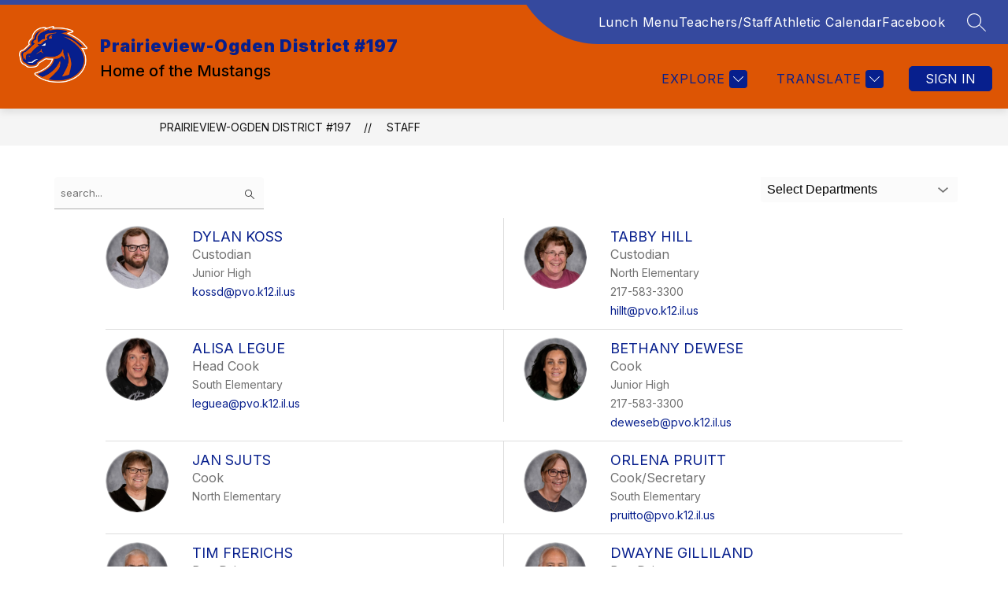

--- FILE ---
content_type: text/javascript
request_url: https://cmsv2-static-cdn-prod.apptegy.net/static_js/a00e440e70f086c83f6a986208788f0741098b20/_nuxt/ndqhFCC6.js
body_size: 41
content:
import{aC as t,E as q}from"./DhBrzKM_.js";var r,a;function E(){if(a)return r;a=1;var s=t();function u(e,i){return s(e,i)}return r=u,r}var l=E();const n=q(l);export{n as i};
//# sourceMappingURL=ndqhFCC6.js.map
